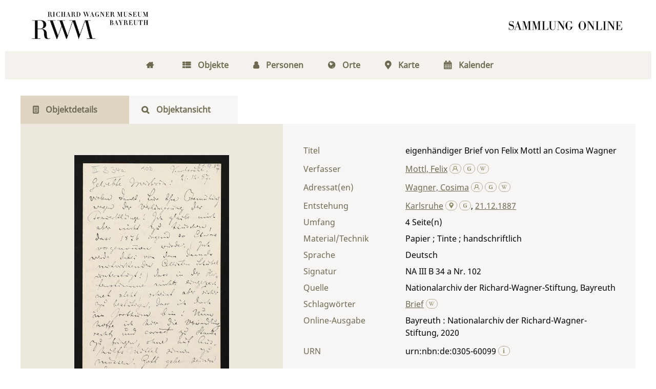

--- FILE ---
content_type: text/html;charset=utf-8
request_url: https://digital.wagnermuseum.de/urn/urn:nbn:de:0305-60099
body_size: 6795
content:
<!DOCTYPE html>
<html lang="de"><head><title>Nachlass Richard und Cosima Wagner / eigenh&#228;ndiger Brief von Felix Mottl an Cosima Wagner</title><meta name="twitter:image" content="http://digital.wagnermuseum.de/ncrw/download/webcache/304/43723"/><meta name="twitter:title" content="Mottl, Felix: eigenh&#228;ndiger Brief von Felix Mottl an Cosima Wagner. Karlsruhe  , 21.12.1887"/><meta property="og:site" content="Nachlass Richard und Cosima Wagner"/><meta property="og:url" content="http://digital.wagnermuseum.de/ncrw/52724"/><meta property="og:type" content="book"/><meta property="og:title" content="eigenh&#228;ndiger Brief von Felix Mottl an Cosima Wagner"/><meta property="og:author" content="Mottl, Felix  "/><meta property="book:release_date" content="1887"/><meta property="og:image" content="http://digital.wagnermuseum.de/ncrw/download/webcache/304/43723"/><meta property="og:image:width" content="304"/><meta property="og:image:height" content="465"/><meta http-equiv="Content-Type" content="xml; charset=UTF-8"/><meta name="viewport" content="width = device-width, initial-scale = 1"/><meta name="description" content="Nachlass Richard und Cosima Wagner. Mottl, Felix: eigenh&#228;ndiger Brief von Felix Mottl an Cosima Wagner. Karlsruhe  , 21.12.1887"/><meta lang="de" content=""/><link rel="shortcut icon" href="/ncrw/domainimage/favicon.png" type="image/x-icon"/><link rel="alternate" type="application/rss+xml" title="Nachlass Richard und Cosima Wagner" href="/ncrw/rss"/><link type="text/css" href="/css/rwm-balancer_front.rwmncrw_content.css?-3573181108462145315" rel="stylesheet"/><link type="text/css" href="/thirdparty/shariff/shariff.complete.css" rel="stylesheet"/><script src="/thirdparty/jquery-3.6.0.min.js">&#160;</script><script defer="" src="/static/scripts/main.js">&#160;</script><script defer="" src="/static/scripts/common.js">&#160;</script><script defer="" src="/thirdparty/shariff/shariff.complete.js">&#160;</script><script type="text/javascript" src="/domainresource/static/scripts/custom.js">&#160;</script> 

<script> 
$(document).ready(function() {
 $( "body.bd-guest" ).contextmenu(function(e) {
  e.preventDefault()
 })
});
</script> </head><body style="" class="bd-guest   bd-flexLayout bd-r-rwm bd-m- bd-rwmncrw  bd-retro bd-content bd-portal bd-metadata bd-portal-titleinfo bd-metadata-titleinfo bd-content-titleinfo bd-content-titleinfo-52724 bd-letter"><span style="display:none" id="meta"><var id="tree">&#160;<var id="map-tiles" value="https://{a-b}.tile.openstreetmap.fr/hot/{z}/{x}/{y}.png" class=" places"> </var><var id="map-zoomAdjust" value="0" class=" places"> </var><var id="timeout" value="3600" class=" sessionsys"> </var><var id="name" value="rwmncrw" class=" domain"> </var><var id="relativeRootDomain" value="rwm" class=" domain"> </var><var id="pathinfo" value="/urn/urn:nbn:de:0305-60099" class=" request"> </var><var id="fulldata" value="false" class=" domain"> </var><var id="search-linkDetailedsearchScope" value="domain" class=" templating"> </var><var id="class" value="content" class=" request"> </var><var id="classtype" value="portal" class=" request"> </var><var id="tab" value="titleinfo" class=" request"> </var><var id="id" value="52724" class=" request"> </var><var id="leftColToggled" value="false" class=" session"> </var><var id="facetFilterToggled" value="false" class=" session"> </var><var id="topheight" value="80" class=" session"> </var><var id="bottomheight" value="20" class=" session"> </var><var id="bodywidth" value="1000" class=" session"> </var><var id="centercolwidth" value="0" class=" session"> </var><var id="middlerowheight" value="476" class=" session"> </var><var id="numberOfThumbs" value="20" class=" session"> </var><var id="clientwidth" value="1000" class=" session"> </var><var id="fullScreen" value="false" class=" session"> </var><var id="staticWidth" value="false" class=" session"> </var><var id="rightcolwidth" value="220" class=" session"> </var><var id="leftcolwidth" value="200" class=" session"> </var><var id="zoomwidth" value="600" class=" session"> </var><var id="mode" value="w" class=" session"> </var><var id="initialized" value="false" class=" session"> </var><var id="sizes" value="128,1200,2000,0,1000,304,1504,504,800" class=" webcache"> </var><var id="availableZoomLevels" value="304,504,800,1000,1504,2000" class=" webcache"> </var><var id="availableZoomLevels" value="304,504,800,1000,1504,2000" class=" webcache"> </var><var id="js-toggleMobileNavi" value="false" class=" templating"> </var><var id="css-mobileMin" value="768px" class=" templating"> </var><var id="tei-on" value="false" class=" templating"> </var><var id="search-alertIfEmpty" value="true" class=" templating"> </var><var id="search-quicksearchScope" value="domain" class=" templating"> </var><var id="search-toggleListMinStructs" value="3" class=" templating"> </var><var id="search-highlightingColor" value="00808066" class=" templating"> </var><var id="layout-wrapperMargins" value="body" class=" templating"> </var><var id="layout-useMiddleContentDIV" value="false" class=" templating"> </var><var id="layout-navPortAboveMiddleContentDIV" value="false" class=" templating"> </var><var id="navPort-align" value="center" class=" templating"> </var><var id="navPath-pageviewStructureResize" value="js" class=" templating"> </var><var id="layout-useLayout" value="flexLayout" class=" templating"> </var><var id="listNavigation-keepToggleState" value="false" class=" templating"> </var><var id="fullscreen-mode" value="None" class=" templating"> </var></var><var id="client" value="browser">&#160;</var><var id="guest" value="true">&#160;</var><var class="layout" id="colleft" value="titleinfo,">&#160;</var><var class="layout" id="colright" value="">&#160;</var></span><div id="main" class="divmain "><div id="topParts" class="flex-s-col "><a class="screenreaders" href="#centerParts">zum Inhalt</a><header role="banner" class=""><div id="defaultTop" class="wiki  wiki-top defaultTop wiki-defaultTop defaultTop "><div id="topLogo"><a href="https://www.wagnermuseum.de/" title="Zur Startseite des Richard Wagner Museum"/></div>

<div id="topProject"> <a title="Zur Startseite" href="/"> </a> </div></div><div id="mobileTop" class="defaultTop"><div class="main"><div id="topLogo"><a href="/" title="Zur Startseite des Richard Wagner Museum">&#160;</a></div><div id="topProject"> <a title="Zur Startseite" href="/"> </a> </div><div class="topLiner"><div class="vlsControl vl-mobile-top"><div class="button top-toggler large flat noborder searchglass searchbox toggle"><span style="font-size:0">&#160;</span></div></div></div></div><div class="addbox"><div class="searchbox totoggle"><form method="get" onsubmit="return alertIfEmpty(&quot;mobileQuicksearch&quot;)" name="searchBox" class="searchform" id="mobilequickSearchform" action="/ncrw/search/quick"><a class="textlink   " id="searchexpert" href="/ncrw/search" title="Detailsuche"><span>Detailsuche</span></a><div id="mqs-wrap"><label class="screenreaders" for="mobileQuicksearch">Schnellsuche: </label><span class="button large edge slim flat noborder searchglass glassindic"><span style="display:none">&#160;</span></span><input type="text" id="mobileQuicksearch" name="query" class="quicksearch" onfocus="this.value=''" style="" placeholder="Suche " value="" preset="" msg="Bitte mindestens einen Suchbegriff eingeben."/></div><button type="submit" id="quicksearchSubmit" class="button large edge slim flat noborder searchglass"><span class="hidden">OK</span></button></form></div></div></div></header></div><div id="middleParts" class="flex-s-col "><div id="centerParts" class="maincol "><main role="main" class=""><img alt="" style="position:absolute;left:-9999px" id="cInfo" width="0" height="0"/><var id="isFullzoom" value="false" class="zoomfullScreen"> </var><var id="employsPageview" value="false" class="pagetabs"> </var><var id="webcacheSizes" value="128,304,504,800,1000,1200,1504,2000"> </var><var id="navLastSearchUrl" value=""> </var><nav class="navPort  primary "><ul id="navPort" class="nav-inline navPort-metadata navPort-content-titleinfo"><li class="viewCtrl  tab-home firstCtrl tab-doc tab-metadata-home" id="tab-doc-home"><a href="/"><i class="fa">&#160;</i><i class="cap tab">Home</i><i class="cap abbrTab __tabHomeAbbr">Home</i></a></li><li class="viewCtrl  tab-index evenCtrl tab-nav tab-metadata-index" id="tab-nav-index"><a href="/ncrw/nav/index/title"><i class="fa">&#160;</i><i class="cap tab">Objekte</i><i class="cap abbrTab __tabIndexAbbr">Index</i></a></li><li class="viewCtrl  tab-list tab-name tab-metadata-list" id="tab-name-list"><a href="/ncrw/name/list"><i class="fa">&#160;</i><i class="cap tab">Personen</i></a></li><li class="viewCtrl  tab-list evenCtrl tab-place tab-metadata-list" id="tab-place-list"><a href="/ncrw/place/list"><i class="fa">&#160;</i><i class="cap tab">Orte</i></a></li><li class="viewCtrl  tab-map tab-place tab-metadata-map" id="tab-place-map"><a href="/ncrw/place/map"><i class="fa">&#160;</i><i class="cap tab">Karte</i></a></li><li class="viewCtrl  tab-list lastCtrl evenCtrl tab-date tab-metadata-list" id="tab-date-list"><a href="/ncrw/date/list"><i class="fa">&#160;</i><i class="cap tab">Kalender</i><i class="cap abbrTab __tabDateListAbbr">Kalender</i></a></li><span style="font-size:0px">&#160;</span></ul></nav><nav class="navPort  secondary "><ul id="navPort" class="nav-inline navPort-metadata navPort-content-titleinfo"><li class="viewCtrl_sel  tab-titleinfo firstCtrl tab-metadata-titleinfo" id="tab-content-titleinfo"><span><i class="fa">&#160;</i><i class="cap tab">Objektdetails</i><i class="cap abbrTab __tabTitleinfoAbbr">Titel</i></span></li><li class="viewCtrl  tab-zoom evenCtrl tab-content tab-metadata-zoom" id="tab-content-zoom"><a href="/ncrw/content/zoom/43723"><i class="fa">&#160;</i><i class="cap tab">Objektansicht</i><i class="cap abbrTab __tabPageviewAbbr">Seite</i></a></li><span style="font-size:0px">&#160;</span></ul></nav><div id="div-titleinfo" class="datacol csslayout type_letter"><div id="titleinfo" class="csslayout partLayout-float "><div id="titleInfoImage" class=""><a class="imgLink" href="/ncrw/content/zoom/43723"><img alt="Zur Seitenansicht" border="0" src="/ncrw/image/largethumb/43723" width="304" height="465"/></a></div><div class="titleinfoPart-right titleinfoPartLayout-float"><div id="titleInfoMetadata" class="titleInfo columns"><h1 class="mainheader " id=""><div class="headertext">Titelaufnahme</div></h1><ul class="nav"><li class="cols" id="mods_titleInfoTitleNotType"><div class="name title ">Titel</div><div class="value title "><div class="valueDiv">eigenh&#228;ndiger Brief von Felix Mottl an Cosima Wagner</div></div></li><li class="cols" id="mods_name-roleTerm_Author"><div class="name mods_name">Verfasser</div><div class="value mods_name"><div class="valueDiv-3  mods-name"><a id="bib.personalName" class="personalName" href="/ncrw/search?operation=searchRetrieve&amp;query=bib.personalName%3D%22Mottl%2C%20Felix%22%20and%20vl.domain%3Drwmncrw sortBy dc.title%2Fasc" title="Suche nach: Autor / Beteiligte = Mottl, Felix">Mottl, Felix</a> <a href="/name/view/100860" class="nidnLink viewId vlIcon gbv-pe" title="zur Person"><svg xmlns="http://www.w3.org/2000/svg" fill="none" viewBox="0 0 17 17" class="svgInline autor connectors " style=""><path d="M8 10.2a4.1 4.1 0 1 1 0-8.3 4.1 4.1 0 0 1 0 8.3zm0-7A2.8 2.8 0 1 0 8 9a2.8 2.8 0 0 0 0-5.7z" fill="#4E5F86"/><path fill-rule="evenodd" clip-rule="evenodd" d="M10.3 8.7a3.4 3.4 0 0 1-4.6 0A6.8 6.8 0 0 0 1.2 15h1.3a5.5 5.5 0 0 1 11 0h1.3c0-3-1.9-5.5-4.5-6.4z" fill="#4E5F86"/></svg></a> <a href="http://d-nb.info/gnd/116942037" target="_blank" class="dnbLink vlIcon" title="In der Gemeinsamen Normdatei der DNB nachschlagen"><svg xmlns="http://www.w3.org/2000/svg" viewBox="0 0 17 17" class="svgInline dnb connectors " style=""><path d="M7.4 13.3c-.4-.1-.9-.1-1.3-.3L5 12.5c-.3-.2-.5-.4-.6-.7-.2-.3-.2-.7-.2-1.1V6.6c0-.5.1-.9.3-1.2.1-.4.4-.7.7-.9L6.3 4l1.3-.3 1.3-.1c1.3 0 2.6.1 3.8.3v1.2c-1.1-.2-2.4-.4-3.8-.4-.9 0-1.6.1-2.1.4-.5.3-.8.8-.8 1.4v4.1l.2.8.7.5c.5.2 1.3.3 2.3.3l1.7-.2.2-.1V9.1H9.4v-1h3.4v4.7l-1.7.4-2.2.2-1.5-.1z" fill="none"/></svg></a> <a id="wikipediaLink" class="vlIcon" target="_blank" title="In Wikipedia suchen nach Felix Mottl" href="https://de.wikipedia.org/wiki/Felix_Mottl"><svg xmlns="http://www.w3.org/2000/svg" fill="none" viewBox="0 0 17 17" class="svgInline wiki connectors " style=""><path d="M15 3.4h-3v.2h.4c.3 0 .4.2.5.3.1 0 .2.3 0 .6l-2.5 6.7h-.1L8.7 7.4v-.1L10 4.6l.4-.6c.1-.3.3-.3.7-.3l.2-.1v-.3H8.6v.3H9c.3 0 .4.2.5.3l-.1.6-1 2.2-1-2c-.3-.7-.3-1 .1-1h.1c.1 0 0 0 0-.1v-.3H5.2v.3h.2c.4.2.4.2.8 1.1l.3.6 1 2 .2.8-1.4 3S4 6.1 3.4 4.4V4c0-.2 0-.3.3-.3h.5v-.3H.8v.3H1l.6.2.4.8 3.3 8c.2.5.5.6.9-.1l1.6-3.7 1.6 3.7c.2.6.5.6.9 0A1681.6 1681.6 0 0 0 13.9 4l1-.2.2-.1v-.3z" fill="#4E5F86"/></svg></a></div></div></li><li class="cols" id="mods_name-roleTerm_Recipient"><div class="name mods_name">Adressat(en)</div><div class="value mods_name"><div class="valueDiv-3  mods-name"><a id="bib.personalName" class="personalName" href="/ncrw/search?operation=searchRetrieve&amp;query=bib.personalName%3D%22Wagner%2C%20Cosima%22%20and%20vl.domain%3Drwmncrw sortBy dc.title%2Fasc" title="Suche nach: Autor / Beteiligte = Wagner, Cosima">Wagner, Cosima</a> <a href="/name/view/100501" class="nidnLink viewId vlIcon gbv-pe" title="zur Person"><svg xmlns="http://www.w3.org/2000/svg" fill="none" viewBox="0 0 17 17" class="svgInline autor connectors " style=""><path d="M8 10.2a4.1 4.1 0 1 1 0-8.3 4.1 4.1 0 0 1 0 8.3zm0-7A2.8 2.8 0 1 0 8 9a2.8 2.8 0 0 0 0-5.7z" fill="#4E5F86"/><path fill-rule="evenodd" clip-rule="evenodd" d="M10.3 8.7a3.4 3.4 0 0 1-4.6 0A6.8 6.8 0 0 0 1.2 15h1.3a5.5 5.5 0 0 1 11 0h1.3c0-3-1.9-5.5-4.5-6.4z" fill="#4E5F86"/></svg></a> <a href="http://d-nb.info/gnd/118628232" target="_blank" class="dnbLink vlIcon" title="In der Gemeinsamen Normdatei der DNB nachschlagen"><svg xmlns="http://www.w3.org/2000/svg" viewBox="0 0 17 17" class="svgInline dnb connectors " style=""><path d="M7.4 13.3c-.4-.1-.9-.1-1.3-.3L5 12.5c-.3-.2-.5-.4-.6-.7-.2-.3-.2-.7-.2-1.1V6.6c0-.5.1-.9.3-1.2.1-.4.4-.7.7-.9L6.3 4l1.3-.3 1.3-.1c1.3 0 2.6.1 3.8.3v1.2c-1.1-.2-2.4-.4-3.8-.4-.9 0-1.6.1-2.1.4-.5.3-.8.8-.8 1.4v4.1l.2.8.7.5c.5.2 1.3.3 2.3.3l1.7-.2.2-.1V9.1H9.4v-1h3.4v4.7l-1.7.4-2.2.2-1.5-.1z" fill="none"/></svg></a> <a id="wikipediaLink" class="vlIcon" target="_blank" title="In Wikipedia suchen nach Cosima Wagner" href="https://de.wikipedia.org/wiki/Cosima_Wagner"><svg xmlns="http://www.w3.org/2000/svg" fill="none" viewBox="0 0 17 17" class="svgInline wiki connectors " style=""><path d="M15 3.4h-3v.2h.4c.3 0 .4.2.5.3.1 0 .2.3 0 .6l-2.5 6.7h-.1L8.7 7.4v-.1L10 4.6l.4-.6c.1-.3.3-.3.7-.3l.2-.1v-.3H8.6v.3H9c.3 0 .4.2.5.3l-.1.6-1 2.2-1-2c-.3-.7-.3-1 .1-1h.1c.1 0 0 0 0-.1v-.3H5.2v.3h.2c.4.2.4.2.8 1.1l.3.6 1 2 .2.8-1.4 3S4 6.1 3.4 4.4V4c0-.2 0-.3.3-.3h.5v-.3H.8v.3H1l.6.2.4.8 3.3 8c.2.5.5.6.9-.1l1.6-3.7 1.6 3.7c.2.6.5.6.9 0A1681.6 1681.6 0 0 0 13.9 4l1-.2.2-.1v-.3z" fill="#4E5F86"/></svg></a></div></div></li><li class="cols" id="mods_originInfoNotEditionElectronicEdition"><div class="name ">Entstehung</div><div class="value "><a id="bib.originPlace" class="" href="/ncrw/search?operation=searchRetrieve&amp;query=(bib.originPlace%3D%22Karlsruhe%22)%20and%20vl.domain%3Drwmncrw sortBy dc.title%2Fasc" title="Suche nach: Ort = Karlsruhe">Karlsruhe</a> <a href="/gnd/4029713-5" class="nidnLink nidngnd vlIcon gbv-pl" title="zum Ort"><svg xmlns="http://www.w3.org/2000/svg" viewBox="0 0 16 16" class="svgInline geo connectors " style=""><path d="M8.2 1C4.3 1 1.9 5.1 3.9 8.3L8.2 15l4.3-6.7c2-3.2-.4-7.3-4.3-7.3zm0 7a2.5 2.5 0 0 1-2.5-2.5C5.7 4.1 6.8 3 8.2 3s2.5 1.1 2.5 2.5S9.6 8 8.2 8z" fill="#4e5f86"/></svg></a> <a href="" target="_blank" class="dnbLink vlIcon" title="In der Gemeinsamen Normdatei der DNB nachschlagen"><svg xmlns="http://www.w3.org/2000/svg" viewBox="0 0 17 17" class="svgInline dnb connectors " style=""><path d="M7.4 13.3c-.4-.1-.9-.1-1.3-.3L5 12.5c-.3-.2-.5-.4-.6-.7-.2-.3-.2-.7-.2-1.1V6.6c0-.5.1-.9.3-1.2.1-.4.4-.7.7-.9L6.3 4l1.3-.3 1.3-.1c1.3 0 2.6.1 3.8.3v1.2c-1.1-.2-2.4-.4-3.8-.4-.9 0-1.6.1-2.1.4-.5.3-.8.8-.8 1.4v4.1l.2.8.7.5c.5.2 1.3.3 2.3.3l1.7-.2.2-.1V9.1H9.4v-1h3.4v4.7l-1.7.4-2.2.2-1.5-.1z" fill="none"/></svg></a>, <a id="dc.date" class="" href="/ncrw/search?operation=searchRetrieve&amp;query=dc.date%3D%221887%22%20and%20vl.domain%3Drwmncrw sortBy dc.title%2Fasc" title="Suche nach: Jahr = 1887">21.12.1887</a></div></li><li class="cols" id="mods_physicalDescriptionExtent"><div class="name ">Umfang</div><div class="value "><span class="mods-extent">4</span> </div></li><li class="cols" id="mods_physicalDescriptionForm"><div class="name ">Material/Technik</div><div class="value ">Papier ; Tinte ; handschriftlich</div></li><li class="cols" id="mods_languageLanguageTerm"><div class="name ">Sprache</div><div class="value ">Deutsch</div></li><li class="cols" id="mods_locationShelfLocator"><div class="name ">Signatur </div><div class="value ">NA III B 34 a Nr. 102</div></li><li class="cols" id="mods_locationPhysicalLocation"><div class="name ">Quelle</div><div class="value ">Nationalarchiv der Richard-Wagner-Stiftung, Bayreuth</div></li><li class="cols" id="mods_subject"><div class="name ">Schlagw&#246;rter</div><div class="value "><span class="mods-topic"><a id="dc.subject" class="" href="/ncrw/search?operation=searchRetrieve&amp;query=dc.subject%3D%22Brief%22%20and%20vl.domain%3Drwmncrw sortBy dc.title%2Fasc" title="Suche nach: Schlagwort = Brief">Brief</a>  <a id="wikipediaLink" class="vlIcon" target="_blank" title="In Wikipedia suchen nach Brief" href="http://de.wikipedia.org/wiki/Brief"><svg xmlns="http://www.w3.org/2000/svg" fill="none" viewBox="0 0 17 17" class="svgInline wiki connectors " style=""><path d="M15 3.4h-3v.2h.4c.3 0 .4.2.5.3.1 0 .2.3 0 .6l-2.5 6.7h-.1L8.7 7.4v-.1L10 4.6l.4-.6c.1-.3.3-.3.7-.3l.2-.1v-.3H8.6v.3H9c.3 0 .4.2.5.3l-.1.6-1 2.2-1-2c-.3-.7-.3-1 .1-1h.1c.1 0 0 0 0-.1v-.3H5.2v.3h.2c.4.2.4.2.8 1.1l.3.6 1 2 .2.8-1.4 3S4 6.1 3.4 4.4V4c0-.2 0-.3.3-.3h.5v-.3H.8v.3H1l.6.2.4.8 3.3 8c.2.5.5.6.9-.1l1.6-3.7 1.6 3.7c.2.6.5.6.9 0A1681.6 1681.6 0 0 0 13.9 4l1-.2.2-.1v-.3z" fill="#4E5F86"/></svg></a></span> </div></li><li class="cols" id="mods_originInfoEditionElectronicEdition"><div class="name ">Online-Ausgabe</div><div class="value "><div class="valueDiv-3  mods-originInfo">Bayreuth : Nationalarchiv der Richard-Wagner-Stiftung, 2020</div></div></li><li class="cols" id="mods_IdentifierUrn"><div class="name ">URN</div><div class="value "><span>urn:nbn:de:0305-60099&#160;</span><a class="vlIcon" href="/ncrw/wiki/identifier/urnresolving?urn=urn:nbn:de:0305-60099"><svg xmlns="http://www.w3.org/2000/svg" fill="none" viewBox="0 0 17 17" class="svgInline info connectors " style=""><path d="M9.2 13.1l.8.2v.5H6v-.5l.8-.2V6.9L6 6.7V6h3.2v7zM6.7 3.4c0-.3.2-.6.4-.9.2-.2.5-.3.9-.3.3 0 .6 0 .9.3.2.3.4.6.4 1A1.3 1.3 0 0 1 8 4.6c-.4 0-.7-.1-.9-.4-.2-.2-.4-.5-.4-.9z" fill="#4E5F86"/></svg></a></div></li></ul></div></div></div><div class="titleinfoPart-right titleinfoPartLayout-float"><div class="titleInfo titleAdd columns " id="titleInfoClassification"><div class="subheader" role="heading">Klassifikation</div><ul class="nav"><li><div class="titleInfoClassification"><div class="classificationLinks ancestorStructureAxis rwmncrw"><nav role="navigation"><a class="item pos1 firstItem rwmncrw" href="/ncrw/topic/titles/173031">Dokumente an Familie Wagner und die Festspielverwaltung</a> </nav></div></div></li></ul></div><div class="titleInfo titleAdd columns " id="displayLicenseInfo"><div class="subheader" role="heading">Nutzungsbedingungen</div><ul class="nav"><li class="cols"><div class="name ">Lizenz</div><div id="" class="value "><a href="https://creativecommons.org/licenses/by-nc-nd/4.0/deed.de" target="_blank" rel="license" class="external">CC-BY-NC-ND-Lizenz (4.0)</a></div></li><li class="cols"><div class="name sourceDescription">Quellenangabe</div><div id="" class="value sourceDescription">Mottl, Felix: eigenh&#228;ndiger Brief von Felix Mottl an Cosima Wagner. Karlsruhe  , 21.12.1887. <span class="signature">NA III B 34 a Nr. 102</span> <a href="https://nbn-resolving.org/urn:nbn:de:0305-60099">https://nbn-resolving.org/urn:nbn:de:0305-60099</a> / CC-BY-NC-ND-Lizenz (4.0)</div></li></ul></div><div class="titleInfo titleAdd columns " id="titleinfo-wikipart"><div class="subheader" role="heading">Weiteres</div><ul class="nav"><li><h3>Bildanfragen</h3>
<p>Sie m&#246;chten Bilder in hoher Aufl&#246;sung bestellen? Dann gehen Sie bitte auf die Seite 
<a href="https://www.wagnermuseum.de/nationalarchiv/archivbenutzung/">Archivbenutzung</a> auf unserer Website. Dort finden Sie die Ansprechpersonen, das Bestellformular und weitere Informationen. F&#252;r die Bereitstellung von Digitalisaten k&#246;nnen Kosten entstehen, &#252;ber die wir Sie gerne vorab informieren.</p>
<h3>Kommentar</h3>
<p>Ist Ihnen etwas zum Objekt aufgefallen? Haben Sie Nachfragen, weiterf&#252;hrende Informationen, die Sie mit uns und anderen teilen m&#246;chten, oder haben Sie eine Ungenauigkeit entdeckt? Dann schicken Sie uns gerne eine <a href="mailto:kristina.unger@stadt.bayreuth.de"> Mail</a>. Wir freuen uns &#252;ber Ihre Nachricht.  </p></li></ul></div><div class="titleInfo titleAdd columns " id="titleInfoLinkActions"><div class="subheader" role="heading">Links</div><ul class="nav"><li class="cols"><div class="name titleinfoLinkAction">Teilen</div><div id="socialnetworking" class="value titleinfoLinkAction"><script>
$('#socialnetworking')
.hover(
function() {
$('#socialnetworks').show()
},
function() {
$('#socialnetworks').hide()
}
)
.click(function() {
$('#socialnetworks').toggle()
})			
</script><div id="socialnetworks" class=""><div class="shariff" data-orientation="vertical" data-url="https://digital.wagnermuseum.de/urn/urn:nbn:de:0305-60099" data-media-url="" data-services="[&quot;twitter,&quot;pinterest,&quot;facebook,&quot;mail]" data-mail-url="mailto:" data-mail-body="Ich empfehle dir diesen Link: {url}">&#160;</div></div><a style="text-decoration:none" class="vl-btn icon-share"><span>Share</span></a></div></li></ul></div></div></div></main></div></div><div id="bottomParts" class="flex-s-col "><footer role="contentinfo" class=""><div id="custom-footer" class="wiki wiki-bottom custom-footer wiki-custom-footer customFooter "><div class="darkpane">
<div>    
    <div>
        <h4>Museum (Besuchsanschrift)</h4>
        <div>Richard Wagner Museum</div>
        <div>
            
          <span>Richard-Wagner-Str. 48</span>
        </div>
        <div> 95444 Bayreuth</div>
        <div>
            <i class="fa icon-phone"> </i>
            <span>+ 49 921- 75728-16 </span>
        </div>
        <i class="fa icon-mail-alt"> </i>
      <a href="mailto:kasse@wagnermuseum.de">kasse@wagnermuseum.de</a>
        <h4>&#214;ffnungszeiten Museum</h4>
        <strong>September bis Juni</strong>
        <br/>
        <strong>Dienstag bis Sonntag</strong>
        <div> 10.00 bis 17.00 Uhr</div>
        <br/>
        <strong>Juli und August</strong>
        <br/>
        <strong>Montag bis Sonntag</strong>
        <div> 10.00 bis 18.00 Uhr</div>

    </div>
  <div>
    <h4>Newsletter-Anmeldung</h4>
    <div>
      <div>Immer auf dem Laufenden: Informationen zu aktuellen Ausstellungen, kommenden Veranstaltungen und Blicke hinter die Kulissen finden Sie im E-Mail-Newsletter des Richard Wagner Museums.
           </div>
      <br/>

   <a class="news" href="https://www.wagnermuseum.de/museum/newsletter/">
     <i class="fas fa-arrow-right"> </i>
     <span>NEWSLETTER ABONNIEREN</span></a>
    </div>
  </div>
    <div>
        <h4>Verwaltung und Nationalarchiv (Postanschrift)</h4>
        <div>Richard Wagner Museum mit
Nationalarchiv der Richard-Wagner-Stiftung</div>
        <div>
            
            <span>Wahnfriedstra&#223;e 2</span>
        </div>
        <div>95444 Bayreuth</div>
        <div>
            <i class="fa icon-phone"> </i>
            <span>+ 49 921- 757 - 28 - 0</span>
        </div>
        <div>
            <i class="fa icon-mail-alt"> </i>
            <a href="mailto:info@wagnermuseum.de">info@wagnermuseum.de</a>
        </div>
      <h4>&#214;ffnungszeiten Nationalarchiv</h4>
      <div><strong>Montag bis Freitag</strong>
          <div>8.30 bis 12.30 Uhr</div>
          <strong>Montag bis Donnerstag</strong>
          <div>14.00 bis 16.30 Uhr</div>
      </div>
  </div>
</div>
</div>

<div class="whitepane">
  <div>
    <div style="text-align: left">&#169; Richard Wagner Museum Bayreuth</div>
    <div style="text-align: right">
        <a href="http://www.wagnermuseum.de/mehr/datenschutz/">Datenschutz</a>
        <a href="http://www.wagnermuseum.de/mehr/impressum/">Impressum</a>
        <a href="http://www.wagnermuseum.de/info/kontakt/">Kontakt und Anfahrt</a>
    </div>
  </div>
</div></div><a href="#top" id="scrollTop" class="vls-button">&#160;</a><div class="footerContent" id="footerContent"><span class="f-links-vls"><a id="footerLinkVLS" target="_blank" href="http://www.semantics.de/produkte/visual_library/">Visual Library Server 2026</a></span></div></footer></div></div></body></html>